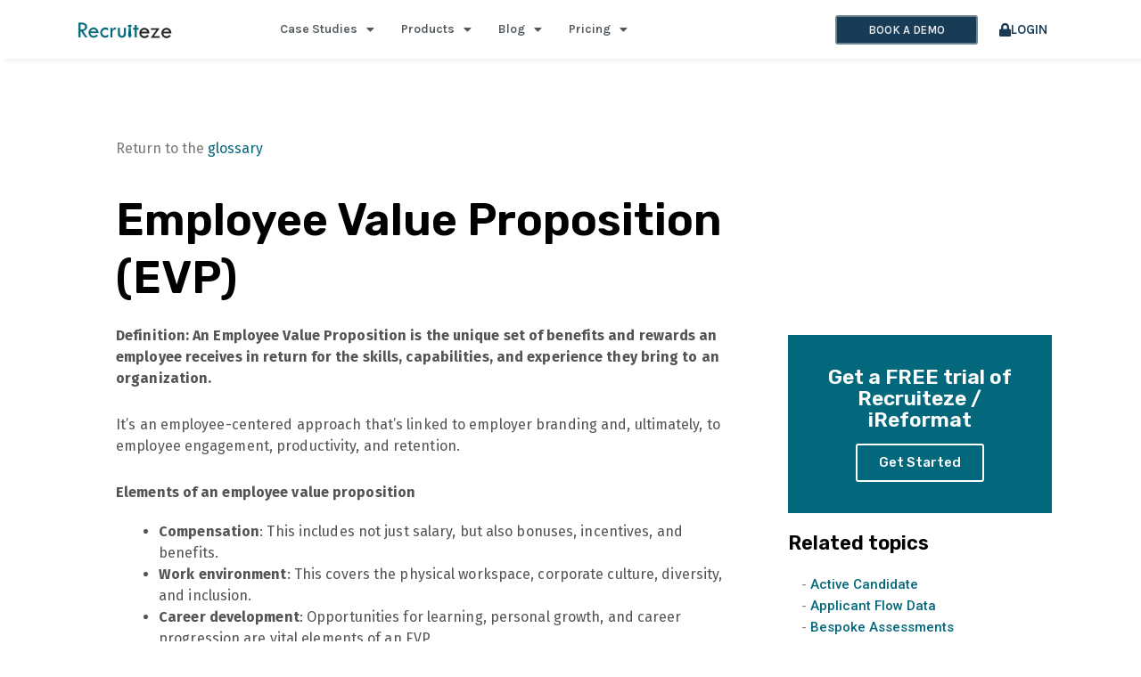

--- FILE ---
content_type: text/css
request_url: https://recruiteze.com/wp-content/cache/autoptimize/css/autoptimize_single_16e1f6aa130901c1d562adba35022915.css?ver=1768440411
body_size: 343
content:
.elementor-kit-104013{--e-global-color-primary:#03687b;--e-global-color-secondary:#54595f;--e-global-color-text:#7a7a7a;--e-global-color-accent:#03687b;--e-global-color-7535776:#2a3b46;--e-global-color-0c5d1ad:#03687b;--e-global-typography-primary-font-family:"Rubik";--e-global-typography-primary-font-weight:600;--e-global-typography-secondary-font-family:"Fira Sans";--e-global-typography-secondary-font-weight:400;--e-global-typography-text-font-family:"Fira Sans";--e-global-typography-text-font-weight:400;--e-global-typography-accent-font-family:"Rubik";--e-global-typography-accent-font-weight:500}.elementor-kit-104013 button,.elementor-kit-104013 input[type=button],.elementor-kit-104013 input[type=submit],.elementor-kit-104013 .elementor-button{background-color:#03687b;color:#fff}.elementor-kit-104013 e-page-transition{background-color:#ffbc7d}.elementor-kit-104013 a{color:#03687b}.elementor-kit-104013 a:hover{color:#03687BE3}.elementor-kit-104013 button:hover,.elementor-kit-104013 button:focus,.elementor-kit-104013 input[type=button]:hover,.elementor-kit-104013 input[type=button]:focus,.elementor-kit-104013 input[type=submit]:hover,.elementor-kit-104013 input[type=submit]:focus,.elementor-kit-104013 .elementor-button:hover,.elementor-kit-104013 .elementor-button:focus{color:#fff}.elementor-section.elementor-section-boxed>.elementor-container{max-width:1140px}.e-con{--container-max-width:1140px}.elementor-widget:not(:last-child){margin-block-end:20px}.elementor-element{--widgets-spacing:20px 20px;--widgets-spacing-row:20px;--widgets-spacing-column:20px}{}h1.entry-title{display:var(--page-title-display)}@media(max-width:1024px){.elementor-section.elementor-section-boxed>.elementor-container{max-width:1024px}.e-con{--container-max-width:1024px}}@media(max-width:767px){.elementor-section.elementor-section-boxed>.elementor-container{max-width:767px}.e-con{--container-max-width:767px}}

--- FILE ---
content_type: text/css
request_url: https://recruiteze.com/wp-content/cache/autoptimize/css/autoptimize_single_2bc9e04858e2051b3c55e4c67096f170.css?ver=1768440411
body_size: 1446
content:
.elementor-104026 .elementor-element.elementor-element-88c3627:not(.elementor-motion-effects-element-type-background),.elementor-104026 .elementor-element.elementor-element-88c3627>.elementor-motion-effects-container>.elementor-motion-effects-layer{background-color:var(--e-global-color-primary)}.elementor-104026 .elementor-element.elementor-element-88c3627{transition:background .3s,border .3s,border-radius .3s,box-shadow .3s}.elementor-104026 .elementor-element.elementor-element-88c3627>.elementor-background-overlay{transition:background .3s,border-radius .3s,opacity .3s}.elementor-widget-button .elementor-button{background-color:var(--e-global-color-accent);font-family:var(--e-global-typography-accent-font-family),Sans-serif;font-weight:var(--e-global-typography-accent-font-weight)}.elementor-104026 .elementor-element.elementor-element-9ae5e05 .elementor-button{background-color:#FFFFFF00;font-family:"Karla",Sans-serif;font-size:14px;font-weight:600;text-decoration:underline;fill:#fff;color:#fff;border-radius:4px;padding:7px 30px}.elementor-104026 .elementor-element.elementor-element-9ae5e05>.elementor-widget-container{margin:0;padding:0}.elementor-104026 .elementor-element.elementor-element-ea3c3dd .elementor-button{background-color:#FFFFFF00;font-family:"Karla",Sans-serif;font-weight:600;fill:#fff;color:#fff}.elementor-104026 .elementor-element.elementor-element-ea3c3dd .elementor-button-content-wrapper{flex-direction:row}.elementor-104026 .elementor-element.elementor-element-1c42e21a>.elementor-container>.elementor-column>.elementor-widget-wrap{align-content:center;align-items:center}.elementor-104026 .elementor-element.elementor-element-1c42e21a:not(.elementor-motion-effects-element-type-background),.elementor-104026 .elementor-element.elementor-element-1c42e21a>.elementor-motion-effects-container>.elementor-motion-effects-layer{background-color:#fff}.elementor-104026 .elementor-element.elementor-element-1c42e21a>.elementor-container{max-width:1200px}.elementor-104026 .elementor-element.elementor-element-1c42e21a,.elementor-104026 .elementor-element.elementor-element-1c42e21a>.elementor-background-overlay{border-radius:0 0 1px}.elementor-104026 .elementor-element.elementor-element-1c42e21a{box-shadow:5px 0px 6px 0px rgba(132.99999999999997,149.99999999999997,160.99999999999997,.29);transition:background .3s,border .3s,border-radius .3s,box-shadow .3s}.elementor-104026 .elementor-element.elementor-element-1c42e21a>.elementor-background-overlay{transition:background .3s,border-radius .3s,opacity .3s}.elementor-bc-flex-widget .elementor-104026 .elementor-element.elementor-element-25251b17.elementor-column .elementor-widget-wrap{align-items:center}.elementor-104026 .elementor-element.elementor-element-25251b17.elementor-column.elementor-element[data-element_type="column"]>.elementor-widget-wrap.elementor-element-populated{align-content:center;align-items:center}.elementor-104026 .elementor-element.elementor-element-25251b17>.elementor-element-populated{margin:0;--e-column-margin-right:0px;--e-column-margin-left:0px;padding:0 0 0 40px}.elementor-widget-image .widget-image-caption{color:var(--e-global-color-text);font-family:var(--e-global-typography-text-font-family),Sans-serif;font-weight:var(--e-global-typography-text-font-weight)}.elementor-104026 .elementor-element.elementor-element-72eda613{text-align:center}.elementor-104026 .elementor-element.elementor-element-72eda613 img{width:54%}.elementor-bc-flex-widget .elementor-104026 .elementor-element.elementor-element-2d4aeba5.elementor-column .elementor-widget-wrap{align-items:center}.elementor-104026 .elementor-element.elementor-element-2d4aeba5.elementor-column.elementor-element[data-element_type="column"]>.elementor-widget-wrap.elementor-element-populated{align-content:center;align-items:center}.elementor-widget-nav-menu .elementor-nav-menu .elementor-item{font-family:var(--e-global-typography-primary-font-family),Sans-serif;font-weight:var(--e-global-typography-primary-font-weight)}.elementor-widget-nav-menu .elementor-nav-menu--main .elementor-item{color:var(--e-global-color-text);fill:var(--e-global-color-text)}.elementor-widget-nav-menu .elementor-nav-menu--main .elementor-item:hover,.elementor-widget-nav-menu .elementor-nav-menu--main .elementor-item.elementor-item-active,.elementor-widget-nav-menu .elementor-nav-menu--main .elementor-item.highlighted,.elementor-widget-nav-menu .elementor-nav-menu--main .elementor-item:focus{color:var(--e-global-color-accent);fill:var(--e-global-color-accent)}.elementor-widget-nav-menu .elementor-nav-menu--main:not(.e--pointer-framed) .elementor-item:before,.elementor-widget-nav-menu .elementor-nav-menu--main:not(.e--pointer-framed) .elementor-item:after{background-color:var(--e-global-color-accent)}.elementor-widget-nav-menu .e--pointer-framed .elementor-item:before,.elementor-widget-nav-menu .e--pointer-framed .elementor-item:after{border-color:var(--e-global-color-accent)}.elementor-widget-nav-menu{--e-nav-menu-divider-color:var(--e-global-color-text)}.elementor-widget-nav-menu .elementor-nav-menu--dropdown .elementor-item,.elementor-widget-nav-menu .elementor-nav-menu--dropdown .elementor-sub-item{font-family:var(--e-global-typography-accent-font-family),Sans-serif;font-weight:var(--e-global-typography-accent-font-weight)}.elementor-104026 .elementor-element.elementor-element-649ff915 .elementor-nav-menu .elementor-item{font-family:"Karla",Sans-serif;font-size:14px;font-weight:600}.elementor-104026 .elementor-element.elementor-element-649ff915 .elementor-nav-menu--main .elementor-item{color:#3C444AE3;fill:#3C444AE3;padding-left:15px;padding-right:15px}.elementor-104026 .elementor-element.elementor-element-649ff915 .elementor-nav-menu--main .elementor-item:hover,.elementor-104026 .elementor-element.elementor-element-649ff915 .elementor-nav-menu--main .elementor-item.elementor-item-active,.elementor-104026 .elementor-element.elementor-element-649ff915 .elementor-nav-menu--main .elementor-item.highlighted,.elementor-104026 .elementor-element.elementor-element-649ff915 .elementor-nav-menu--main .elementor-item:focus{color:#03687b;fill:#03687b}.elementor-104026 .elementor-element.elementor-element-649ff915 .elementor-nav-menu--dropdown{background-color:#fff}.elementor-104026 .elementor-element.elementor-element-649ff915 .elementor-nav-menu--dropdown a:hover,.elementor-104026 .elementor-element.elementor-element-649ff915 .elementor-nav-menu--dropdown a:focus,.elementor-104026 .elementor-element.elementor-element-649ff915 .elementor-nav-menu--dropdown a.elementor-item-active,.elementor-104026 .elementor-element.elementor-element-649ff915 .elementor-nav-menu--dropdown a.highlighted,.elementor-104026 .elementor-element.elementor-element-649ff915 .elementor-menu-toggle:hover,.elementor-104026 .elementor-element.elementor-element-649ff915 .elementor-menu-toggle:focus{color:#fff}.elementor-104026 .elementor-element.elementor-element-649ff915 .elementor-nav-menu--dropdown a:hover,.elementor-104026 .elementor-element.elementor-element-649ff915 .elementor-nav-menu--dropdown a:focus,.elementor-104026 .elementor-element.elementor-element-649ff915 .elementor-nav-menu--dropdown a.elementor-item-active,.elementor-104026 .elementor-element.elementor-element-649ff915 .elementor-nav-menu--dropdown a.highlighted{background-color:#03687b}.elementor-104026 .elementor-element.elementor-element-649ff915 div.elementor-menu-toggle{color:#4d4d4d}.elementor-104026 .elementor-element.elementor-element-649ff915 div.elementor-menu-toggle svg{fill:#4d4d4d}.elementor-104026 .elementor-element.elementor-element-649ff915 .elementor-menu-toggle{background-color:#02010100}.elementor-104026 .elementor-element.elementor-element-649ff915 div.elementor-menu-toggle:hover,.elementor-104026 .elementor-element.elementor-element-649ff915 div.elementor-menu-toggle:focus{color:#000}.elementor-104026 .elementor-element.elementor-element-649ff915 div.elementor-menu-toggle:hover svg,.elementor-104026 .elementor-element.elementor-element-649ff915 div.elementor-menu-toggle:focus svg{fill:#000}.elementor-bc-flex-widget .elementor-104026 .elementor-element.elementor-element-59f2e0ef.elementor-column .elementor-widget-wrap{align-items:center}.elementor-104026 .elementor-element.elementor-element-59f2e0ef.elementor-column.elementor-element[data-element_type="column"]>.elementor-widget-wrap.elementor-element-populated{align-content:center;align-items:center}.elementor-104026 .elementor-element.elementor-element-59f2e0ef>.elementor-element-populated{margin:0;--e-column-margin-right:0px;--e-column-margin-left:0px;padding:0}.elementor-104026 .elementor-element.elementor-element-0cf44a3{margin-top:0;margin-bottom:0}.elementor-bc-flex-widget .elementor-104026 .elementor-element.elementor-element-04923bf.elementor-column .elementor-widget-wrap{align-items:center}.elementor-104026 .elementor-element.elementor-element-04923bf.elementor-column.elementor-element[data-element_type="column"]>.elementor-widget-wrap.elementor-element-populated{align-content:center;align-items:center}.elementor-104026 .elementor-element.elementor-element-04923bf>.elementor-element-populated{margin:0;--e-column-margin-right:0px;--e-column-margin-left:0px;padding:0}.elementor-bc-flex-widget .elementor-104026 .elementor-element.elementor-element-ff912be.elementor-column .elementor-widget-wrap{align-items:center}.elementor-104026 .elementor-element.elementor-element-ff912be.elementor-column.elementor-element[data-element_type="column"]>.elementor-widget-wrap.elementor-element-populated{align-content:center;align-items:center}.elementor-104026 .elementor-element.elementor-element-ff912be>.elementor-element-populated{margin:0;--e-column-margin-right:0px;--e-column-margin-left:0px;padding:0}.elementor-104026 .elementor-element.elementor-element-38b0bb9 .elementor-button{background-color:#183b56;font-family:"Karla",Sans-serif;font-size:13px;font-weight:600;text-transform:uppercase;fill:#FFFFFFE6;color:#FFFFFFE6;border-style:solid;border-width:2px;border-color:#8596A1CC;border-radius:3px;padding:8px}.elementor-104026 .elementor-element.elementor-element-38b0bb9>.elementor-widget-container{margin:0;padding:0}.elementor-bc-flex-widget .elementor-104026 .elementor-element.elementor-element-b287e0e.elementor-column .elementor-widget-wrap{align-items:center}.elementor-104026 .elementor-element.elementor-element-b287e0e.elementor-column.elementor-element[data-element_type="column"]>.elementor-widget-wrap.elementor-element-populated{align-content:center;align-items:center}.elementor-104026 .elementor-element.elementor-element-b287e0e>.elementor-element-populated{margin:0;--e-column-margin-right:0px;--e-column-margin-left:0px;padding:0}.elementor-104026 .elementor-element.elementor-element-a0ba3a5 .elementor-button{background-color:#FFFFFF00;font-family:"Karla",Sans-serif;font-weight:600;fill:#183b56;color:#183b56}.elementor-104026 .elementor-element.elementor-element-a0ba3a5 .elementor-button-content-wrapper{flex-direction:row}.elementor-theme-builder-content-area{height:400px}.elementor-location-header:before,.elementor-location-footer:before{content:"";display:table;clear:both}@media(max-width:1024px){.elementor-bc-flex-widget .elementor-104026 .elementor-element.elementor-element-cf34ad6.elementor-column .elementor-widget-wrap{align-items:center}.elementor-104026 .elementor-element.elementor-element-cf34ad6.elementor-column.elementor-element[data-element_type="column"]>.elementor-widget-wrap.elementor-element-populated{align-content:center;align-items:center}.elementor-bc-flex-widget .elementor-104026 .elementor-element.elementor-element-a8ce12f.elementor-column .elementor-widget-wrap{align-items:center}.elementor-104026 .elementor-element.elementor-element-a8ce12f.elementor-column.elementor-element[data-element_type="column"]>.elementor-widget-wrap.elementor-element-populated{align-content:center;align-items:center}.elementor-104026 .elementor-element.elementor-element-649ff915{--nav-menu-icon-size:25px}}@media(max-width:767px){.elementor-104026 .elementor-element.elementor-element-88c3627{margin-top:0;margin-bottom:0;padding:0}.elementor-104026 .elementor-element.elementor-element-cf34ad6{width:70%}.elementor-bc-flex-widget .elementor-104026 .elementor-element.elementor-element-cf34ad6.elementor-column .elementor-widget-wrap{align-items:center}.elementor-104026 .elementor-element.elementor-element-cf34ad6.elementor-column.elementor-element[data-element_type="column"]>.elementor-widget-wrap.elementor-element-populated{align-content:center;align-items:center}.elementor-104026 .elementor-element.elementor-element-cf34ad6.elementor-column>.elementor-widget-wrap{justify-content:flex-start}.elementor-104026 .elementor-element.elementor-element-cf34ad6>.elementor-element-populated{margin:0;--e-column-margin-right:0px;--e-column-margin-left:0px;padding:0}.elementor-104026 .elementor-element.elementor-element-9ae5e05>.elementor-widget-container{margin:0;padding:0}.elementor-104026 .elementor-element.elementor-element-9ae5e05 .elementor-button{font-size:12px}.elementor-104026 .elementor-element.elementor-element-a8ce12f{width:30%}.elementor-bc-flex-widget .elementor-104026 .elementor-element.elementor-element-a8ce12f.elementor-column .elementor-widget-wrap{align-items:center}.elementor-104026 .elementor-element.elementor-element-a8ce12f.elementor-column.elementor-element[data-element_type="column"]>.elementor-widget-wrap.elementor-element-populated{align-content:center;align-items:center}.elementor-104026 .elementor-element.elementor-element-a8ce12f>.elementor-element-populated{padding:0}.elementor-104026 .elementor-element.elementor-element-ea3c3dd>.elementor-widget-container{margin:0;padding:0}.elementor-104026 .elementor-element.elementor-element-ea3c3dd .elementor-button{font-size:12px}.elementor-104026 .elementor-element.elementor-element-25251b17{width:75%}.elementor-104026 .elementor-element.elementor-element-72eda613{text-align:center}.elementor-104026 .elementor-element.elementor-element-2d4aeba5{width:20%}.elementor-104026 .elementor-element.elementor-element-59f2e0ef>.elementor-element-populated{margin:0;--e-column-margin-right:0px;--e-column-margin-left:0px;padding:0}}@media(min-width:768px){.elementor-104026 .elementor-element.elementor-element-25251b17{width:20.088%}.elementor-104026 .elementor-element.elementor-element-2d4aeba5{width:44.576%}.elementor-104026 .elementor-element.elementor-element-59f2e0ef{width:35%}.elementor-104026 .elementor-element.elementor-element-04923bf{width:38.272%}.elementor-104026 .elementor-element.elementor-element-ff912be{width:38.271%}.elementor-104026 .elementor-element.elementor-element-b287e0e{width:23.068%}}@media(max-width:1024px) and (min-width:768px){.elementor-104026 .elementor-element.elementor-element-25251b17{width:50%}.elementor-104026 .elementor-element.elementor-element-2d4aeba5{width:50%}}

--- FILE ---
content_type: text/css
request_url: https://recruiteze.com/wp-content/cache/autoptimize/css/autoptimize_single_0337a9b108b4e9560a9f2bcf5235cf14.css?ver=1768440411
body_size: 1323
content:
.elementor-104170 .elementor-element.elementor-element-6302b9fc{padding:50px 0}.elementor-104170 .elementor-element.elementor-element-22d76c26>.elementor-element-populated{margin:7% 0 0;--e-column-margin-right:0%;--e-column-margin-left:0%;padding:0 60px 0 0}.elementor-widget-image .widget-image-caption{color:var(--e-global-color-text);font-family:var(--e-global-typography-text-font-family),Sans-serif;font-weight:var(--e-global-typography-text-font-weight)}.elementor-104170 .elementor-element.elementor-element-574b1cbf{text-align:start}.elementor-104170 .elementor-element.elementor-element-574b1cbf img{width:40%}.elementor-widget-text-editor{font-family:var(--e-global-typography-text-font-family),Sans-serif;font-weight:var(--e-global-typography-text-font-weight);color:var(--e-global-color-text)}.elementor-widget-text-editor.elementor-drop-cap-view-stacked .elementor-drop-cap{background-color:var(--e-global-color-primary)}.elementor-widget-text-editor.elementor-drop-cap-view-framed .elementor-drop-cap,.elementor-widget-text-editor.elementor-drop-cap-view-default .elementor-drop-cap{color:var(--e-global-color-primary);border-color:var(--e-global-color-primary)}.elementor-104170 .elementor-element.elementor-element-10d0828f{font-size:15px;font-weight:400;line-height:1.8em;color:rgba(84,89,95,.79)}.elementor-104170 .elementor-element.elementor-element-24593da2{--grid-template-columns:repeat(0,auto);--icon-size:12px;--grid-column-gap:5px;--grid-row-gap:0px}.elementor-104170 .elementor-element.elementor-element-24593da2 .elementor-widget-container{text-align:left}.elementor-104170 .elementor-element.elementor-element-24593da2>.elementor-widget-container{margin:0}.elementor-104170 .elementor-element.elementor-element-24593da2 .elementor-social-icon{background-color:#5A718414;--icon-padding:.9em}.elementor-104170 .elementor-element.elementor-element-24593da2 .elementor-social-icon i{color:#00829c}.elementor-104170 .elementor-element.elementor-element-24593da2 .elementor-social-icon svg{fill:#00829c}.elementor-104170 .elementor-element.elementor-element-4472b0dc>.elementor-element-populated{margin:0;--e-column-margin-right:0px;--e-column-margin-left:0px;padding:0}.elementor-104170 .elementor-element.elementor-element-66054df7{margin-top:30px;margin-bottom:0}.elementor-104170 .elementor-element.elementor-element-f6ce257>.elementor-element-populated{padding:15px}.elementor-widget-heading .elementor-heading-title{font-family:var(--e-global-typography-primary-font-family),Sans-serif;font-weight:var(--e-global-typography-primary-font-weight);color:var(--e-global-color-primary)}.elementor-104170 .elementor-element.elementor-element-4bd9176 .elementor-heading-title{font-family:"Rubik",Sans-serif;font-size:16px;font-weight:600;text-transform:uppercase}.elementor-widget-icon-list .elementor-icon-list-item:not(:last-child):after{border-color:var(--e-global-color-text)}.elementor-widget-icon-list .elementor-icon-list-icon i{color:var(--e-global-color-primary)}.elementor-widget-icon-list .elementor-icon-list-icon svg{fill:var(--e-global-color-primary)}.elementor-widget-icon-list .elementor-icon-list-item>.elementor-icon-list-text,.elementor-widget-icon-list .elementor-icon-list-item>a{font-family:var(--e-global-typography-text-font-family),Sans-serif;font-weight:var(--e-global-typography-text-font-weight)}.elementor-widget-icon-list .elementor-icon-list-text{color:var(--e-global-color-secondary)}.elementor-104170 .elementor-element.elementor-element-2c43686 .elementor-icon-list-items:not(.elementor-inline-items) .elementor-icon-list-item:not(:last-child){padding-block-end:calc(6px/2)}.elementor-104170 .elementor-element.elementor-element-2c43686 .elementor-icon-list-items:not(.elementor-inline-items) .elementor-icon-list-item:not(:first-child){margin-block-start:calc(6px/2)}.elementor-104170 .elementor-element.elementor-element-2c43686 .elementor-icon-list-items.elementor-inline-items .elementor-icon-list-item{margin-inline:calc(6px/2)}.elementor-104170 .elementor-element.elementor-element-2c43686 .elementor-icon-list-items.elementor-inline-items{margin-inline:calc(-6px/2)}.elementor-104170 .elementor-element.elementor-element-2c43686 .elementor-icon-list-items.elementor-inline-items .elementor-icon-list-item:after{inset-inline-end:calc(-6px/2)}.elementor-104170 .elementor-element.elementor-element-2c43686 .elementor-icon-list-icon i{transition:color .3s}.elementor-104170 .elementor-element.elementor-element-2c43686 .elementor-icon-list-icon svg{transition:fill .3s}.elementor-104170 .elementor-element.elementor-element-2c43686{--e-icon-list-icon-size:14px;--icon-vertical-offset:0px}.elementor-104170 .elementor-element.elementor-element-2c43686 .elementor-icon-list-item>.elementor-icon-list-text,.elementor-104170 .elementor-element.elementor-element-2c43686 .elementor-icon-list-item>a{font-family:"Fira Sans",Sans-serif;font-size:14px;font-weight:400}.elementor-104170 .elementor-element.elementor-element-2c43686 .elementor-icon-list-text{color:#7d7d7d;transition:color .3s}.elementor-104170 .elementor-element.elementor-element-7868078>.elementor-element-populated{padding:15px}.elementor-104170 .elementor-element.elementor-element-c0a1eb3 .elementor-heading-title{font-family:"Rubik",Sans-serif;font-size:16px;font-weight:600;text-transform:uppercase}.elementor-104170 .elementor-element.elementor-element-6297ddb .elementor-icon-list-items:not(.elementor-inline-items) .elementor-icon-list-item:not(:last-child){padding-block-end:calc(6px/2)}.elementor-104170 .elementor-element.elementor-element-6297ddb .elementor-icon-list-items:not(.elementor-inline-items) .elementor-icon-list-item:not(:first-child){margin-block-start:calc(6px/2)}.elementor-104170 .elementor-element.elementor-element-6297ddb .elementor-icon-list-items.elementor-inline-items .elementor-icon-list-item{margin-inline:calc(6px/2)}.elementor-104170 .elementor-element.elementor-element-6297ddb .elementor-icon-list-items.elementor-inline-items{margin-inline:calc(-6px/2)}.elementor-104170 .elementor-element.elementor-element-6297ddb .elementor-icon-list-items.elementor-inline-items .elementor-icon-list-item:after{inset-inline-end:calc(-6px/2)}.elementor-104170 .elementor-element.elementor-element-6297ddb .elementor-icon-list-icon i{transition:color .3s}.elementor-104170 .elementor-element.elementor-element-6297ddb .elementor-icon-list-icon svg{transition:fill .3s}.elementor-104170 .elementor-element.elementor-element-6297ddb{--e-icon-list-icon-size:14px;--icon-vertical-offset:0px}.elementor-104170 .elementor-element.elementor-element-6297ddb .elementor-icon-list-item>.elementor-icon-list-text,.elementor-104170 .elementor-element.elementor-element-6297ddb .elementor-icon-list-item>a{font-family:"Fira Sans",Sans-serif;font-size:14px;font-weight:400}.elementor-104170 .elementor-element.elementor-element-6297ddb .elementor-icon-list-text{color:#7d7d7d;transition:color .3s}.elementor-104170 .elementor-element.elementor-element-194d4e9>.elementor-element-populated{padding:15px}.elementor-104170 .elementor-element.elementor-element-1350657 .elementor-heading-title{font-family:"Rubik",Sans-serif;font-size:16px;font-weight:600;text-transform:uppercase}.elementor-104170 .elementor-element.elementor-element-ee34cdc .elementor-icon-list-items:not(.elementor-inline-items) .elementor-icon-list-item:not(:last-child){padding-block-end:calc(6px/2)}.elementor-104170 .elementor-element.elementor-element-ee34cdc .elementor-icon-list-items:not(.elementor-inline-items) .elementor-icon-list-item:not(:first-child){margin-block-start:calc(6px/2)}.elementor-104170 .elementor-element.elementor-element-ee34cdc .elementor-icon-list-items.elementor-inline-items .elementor-icon-list-item{margin-inline:calc(6px/2)}.elementor-104170 .elementor-element.elementor-element-ee34cdc .elementor-icon-list-items.elementor-inline-items{margin-inline:calc(-6px/2)}.elementor-104170 .elementor-element.elementor-element-ee34cdc .elementor-icon-list-items.elementor-inline-items .elementor-icon-list-item:after{inset-inline-end:calc(-6px/2)}.elementor-104170 .elementor-element.elementor-element-ee34cdc .elementor-icon-list-icon i{transition:color .3s}.elementor-104170 .elementor-element.elementor-element-ee34cdc .elementor-icon-list-icon svg{transition:fill .3s}.elementor-104170 .elementor-element.elementor-element-ee34cdc{--e-icon-list-icon-size:14px;--icon-vertical-offset:0px}.elementor-104170 .elementor-element.elementor-element-ee34cdc .elementor-icon-list-item>.elementor-icon-list-text,.elementor-104170 .elementor-element.elementor-element-ee34cdc .elementor-icon-list-item>a{font-family:"Fira Sans",Sans-serif;font-size:14px;font-weight:400}.elementor-104170 .elementor-element.elementor-element-ee34cdc .elementor-icon-list-text{color:#7d7d7d;transition:color .3s}.elementor-104170 .elementor-element.elementor-element-09c1173>.elementor-element-populated{padding:15px}.elementor-104170 .elementor-element.elementor-element-5afba5a .elementor-heading-title{font-family:"Rubik",Sans-serif;font-size:16px;font-weight:600;text-transform:uppercase}.elementor-104170 .elementor-element.elementor-element-45234a2 .elementor-icon-list-items:not(.elementor-inline-items) .elementor-icon-list-item:not(:last-child){padding-block-end:calc(6px/2)}.elementor-104170 .elementor-element.elementor-element-45234a2 .elementor-icon-list-items:not(.elementor-inline-items) .elementor-icon-list-item:not(:first-child){margin-block-start:calc(6px/2)}.elementor-104170 .elementor-element.elementor-element-45234a2 .elementor-icon-list-items.elementor-inline-items .elementor-icon-list-item{margin-inline:calc(6px/2)}.elementor-104170 .elementor-element.elementor-element-45234a2 .elementor-icon-list-items.elementor-inline-items{margin-inline:calc(-6px/2)}.elementor-104170 .elementor-element.elementor-element-45234a2 .elementor-icon-list-items.elementor-inline-items .elementor-icon-list-item:after{inset-inline-end:calc(-6px/2)}.elementor-104170 .elementor-element.elementor-element-45234a2 .elementor-icon-list-icon i{transition:color .3s}.elementor-104170 .elementor-element.elementor-element-45234a2 .elementor-icon-list-icon svg{transition:fill .3s}.elementor-104170 .elementor-element.elementor-element-45234a2{--e-icon-list-icon-size:14px;--icon-vertical-offset:0px}.elementor-104170 .elementor-element.elementor-element-45234a2 .elementor-icon-list-item>.elementor-icon-list-text,.elementor-104170 .elementor-element.elementor-element-45234a2 .elementor-icon-list-item>a{font-family:"Fira Sans",Sans-serif;font-size:14px;font-weight:400}.elementor-104170 .elementor-element.elementor-element-45234a2 .elementor-icon-list-text{color:#7d7d7d;transition:color .3s}.elementor-104170 .elementor-element.elementor-element-90a5457{margin-top:-40px;margin-bottom:0}.elementor-104170 .elementor-element.elementor-element-e37918d>.elementor-element-populated{margin:0;--e-column-margin-right:0px;--e-column-margin-left:0px}.elementor-104170 .elementor-element.elementor-element-d4acd35{text-align:center}.elementor-104170 .elementor-element.elementor-element-d4acd35 .elementor-heading-title{font-family:"Rubik",Sans-serif;font-size:15px;font-weight:500;color:#7d7d7d}.elementor-theme-builder-content-area{height:400px}.elementor-location-header:before,.elementor-location-footer:before{content:"";display:table;clear:both}@media(max-width:1024px){.elementor-104170 .elementor-element.elementor-element-6302b9fc{padding:30px 20px}.elementor-104170 .elementor-element.elementor-element-22d76c26>.elementor-element-populated{margin:0 10% 0 0;--e-column-margin-right:10%;--e-column-margin-left:0%;padding:30px 0 0 10px}.elementor-104170 .elementor-element.elementor-element-574b1cbf img{width:100%}}@media(max-width:767px){.elementor-104170 .elementor-element.elementor-element-6302b9fc{padding:30px 20px}.elementor-104170 .elementor-element.elementor-element-22d76c26{width:100%}.elementor-104170 .elementor-element.elementor-element-24593da2{--icon-size:22px;--grid-column-gap:9px}.elementor-104170 .elementor-element.elementor-element-24593da2 .elementor-social-icon{--icon-padding:.5em}.elementor-104170 .elementor-element.elementor-element-4472b0dc{width:100%}.elementor-104170 .elementor-element.elementor-element-4472b0dc>.elementor-element-populated{margin:30px 0 0;--e-column-margin-right:0px;--e-column-margin-left:0px}.elementor-104170 .elementor-element.elementor-element-f6ce257{width:50%}.elementor-104170 .elementor-element.elementor-element-7868078{width:50%}.elementor-104170 .elementor-element.elementor-element-194d4e9{width:50%}.elementor-104170 .elementor-element.elementor-element-09c1173{width:50%}.elementor-104170 .elementor-element.elementor-element-90a5457{margin-top:0;margin-bottom:0}.elementor-104170 .elementor-element.elementor-element-d4acd35>.elementor-widget-container{margin:0}.elementor-104170 .elementor-element.elementor-element-d4acd35 .elementor-heading-title{font-size:15px}}@media(min-width:768px){.elementor-104170 .elementor-element.elementor-element-22d76c26{width:30%}.elementor-104170 .elementor-element.elementor-element-4472b0dc{width:70%}.elementor-104170 .elementor-element.elementor-element-f6ce257{width:34%}.elementor-104170 .elementor-element.elementor-element-7868078{width:22%}.elementor-104170 .elementor-element.elementor-element-194d4e9{width:18.992%}.elementor-104170 .elementor-element.elementor-element-09c1173{width:25.008%}}@media(max-width:1024px) and (min-width:768px){.elementor-104170 .elementor-element.elementor-element-22d76c26{width:27%}.elementor-104170 .elementor-element.elementor-element-4472b0dc{width:67%}.elementor-104170 .elementor-element.elementor-element-f6ce257{width:28%}.elementor-104170 .elementor-element.elementor-element-7868078{width:21%}.elementor-104170 .elementor-element.elementor-element-194d4e9{width:29%}.elementor-104170 .elementor-element.elementor-element-09c1173{width:22%}}

--- FILE ---
content_type: text/css
request_url: https://recruiteze.com/wp-content/cache/autoptimize/css/autoptimize_single_f77eae5cba4b7b5dce54981bc31c6971.css?ver=1768440661
body_size: 2355
content:
.elementor-110188 .elementor-element.elementor-element-760b9316{padding:100px 50px 50px}.elementor-110188 .elementor-element.elementor-element-6714c072>.elementor-element-populated{padding:0 40px}.elementor-widget-text-editor{font-family:var(--e-global-typography-text-font-family),Sans-serif;font-weight:var(--e-global-typography-text-font-weight);color:var(--e-global-color-text)}.elementor-widget-text-editor.elementor-drop-cap-view-stacked .elementor-drop-cap{background-color:var(--e-global-color-primary)}.elementor-widget-text-editor.elementor-drop-cap-view-framed .elementor-drop-cap,.elementor-widget-text-editor.elementor-drop-cap-view-default .elementor-drop-cap{color:var(--e-global-color-primary);border-color:var(--e-global-color-primary)}.elementor-110188 .elementor-element.elementor-element-0150456>.elementor-widget-container{margin:0;padding:0}.elementor-110188 .elementor-element.elementor-element-0150456{font-family:"Fira Sans",Sans-serif;font-size:16px;font-weight:400;line-height:1px}.elementor-widget-theme-post-title .elementor-heading-title{font-family:var(--e-global-typography-primary-font-family),Sans-serif;font-weight:var(--e-global-typography-primary-font-weight);color:var(--e-global-color-primary)}.elementor-110188 .elementor-element.elementor-element-2b964200>.elementor-widget-container{padding:0}.elementor-110188 .elementor-element.elementor-element-2b964200{text-align:start}.elementor-110188 .elementor-element.elementor-element-2b964200 .elementor-heading-title{font-family:"Rubik",Sans-serif;font-size:50px;font-weight:600;line-height:1.3em;color:#000}.elementor-widget-theme-post-content{color:var(--e-global-color-text);font-family:var(--e-global-typography-text-font-family),Sans-serif;font-weight:var(--e-global-typography-text-font-weight)}.elementor-110188 .elementor-element.elementor-element-50a40219>.elementor-widget-container{padding:0}.elementor-110188 .elementor-element.elementor-element-50a40219{color:#545454;font-family:"Fira Sans",Sans-serif;font-size:16px;font-weight:400;line-height:24px;letter-spacing:.1px;word-spacing:0px}.elementor-widget-call-to-action .elementor-cta__title{font-family:var(--e-global-typography-primary-font-family),Sans-serif;font-weight:var(--e-global-typography-primary-font-weight)}.elementor-widget-call-to-action .elementor-cta__description{font-family:var(--e-global-typography-text-font-family),Sans-serif;font-weight:var(--e-global-typography-text-font-weight)}.elementor-widget-call-to-action .elementor-cta__button{font-family:var(--e-global-typography-accent-font-family),Sans-serif;font-weight:var(--e-global-typography-accent-font-weight)}.elementor-widget-call-to-action .elementor-ribbon-inner{background-color:var(--e-global-color-accent);font-family:var(--e-global-typography-accent-font-family),Sans-serif;font-weight:var(--e-global-typography-accent-font-weight)}.elementor-110188 .elementor-element.elementor-element-7d692c0b .elementor-cta .elementor-cta__bg,.elementor-110188 .elementor-element.elementor-element-7d692c0b .elementor-cta .elementor-cta__bg-overlay{transition-duration:.75s}.elementor-110188 .elementor-element.elementor-element-7d692c0b .elementor-cta__content{text-align:center;background-color:var(--e-global-color-primary)}.elementor-110188 .elementor-element.elementor-element-7d692c0b .elementor-cta__title{font-family:"Rubik",Sans-serif;font-weight:600;color:#fff}.elementor-110188 .elementor-element.elementor-element-7d692c0b .elementor-cta__button{color:#fff;border-color:#fff;font-family:"Rubik",Sans-serif;font-weight:500}.elementor-widget-heading .elementor-heading-title{font-family:var(--e-global-typography-primary-font-family),Sans-serif;font-weight:var(--e-global-typography-primary-font-weight);color:var(--e-global-color-primary)}.elementor-110188 .elementor-element.elementor-element-4ceb777>.elementor-widget-container{padding:0}.elementor-110188 .elementor-element.elementor-element-4ceb777{text-align:start}.elementor-110188 .elementor-element.elementor-element-4ceb777 .elementor-heading-title{font-family:"Rubik",Sans-serif;font-size:22px;font-weight:600;line-height:1.3em;color:#000}.elementor-110188 .elementor-element.elementor-element-db32882>.elementor-widget-container{margin:0 0 0 15px;padding:0}.elementor-110188 .elementor-element.elementor-element-57535ed>.elementor-widget-container{padding:0}.elementor-110188 .elementor-element.elementor-element-57535ed{text-align:start}.elementor-110188 .elementor-element.elementor-element-57535ed .elementor-heading-title{font-family:"Rubik",Sans-serif;font-size:22px;font-weight:600;line-height:1.3em;color:#000}.elementor-110188 .elementor-element.elementor-element-26528903>.elementor-widget-container{padding:20px 0 0}.elementor-110188 .elementor-element.elementor-element-26528903{text-align:start}.elementor-110188 .elementor-element.elementor-element-26528903 .elementor-heading-title{font-family:"Rubik",Sans-serif;font-size:22px;font-weight:600;line-height:1.3em;color:#000}.elementor-widget-form .elementor-field-group>label,.elementor-widget-form .elementor-field-subgroup label{color:var(--e-global-color-text)}.elementor-widget-form .elementor-field-group>label{font-family:var(--e-global-typography-text-font-family),Sans-serif;font-weight:var(--e-global-typography-text-font-weight)}.elementor-widget-form .elementor-field-type-html{color:var(--e-global-color-text);font-family:var(--e-global-typography-text-font-family),Sans-serif;font-weight:var(--e-global-typography-text-font-weight)}.elementor-widget-form .elementor-field-group .elementor-field{color:var(--e-global-color-text)}.elementor-widget-form .elementor-field-group .elementor-field,.elementor-widget-form .elementor-field-subgroup label{font-family:var(--e-global-typography-text-font-family),Sans-serif;font-weight:var(--e-global-typography-text-font-weight)}.elementor-widget-form .elementor-button{font-family:var(--e-global-typography-accent-font-family),Sans-serif;font-weight:var(--e-global-typography-accent-font-weight)}.elementor-widget-form .e-form__buttons__wrapper__button-next{background-color:var(--e-global-color-accent)}.elementor-widget-form .elementor-button[type=submit]{background-color:var(--e-global-color-accent)}.elementor-widget-form .e-form__buttons__wrapper__button-previous{background-color:var(--e-global-color-accent)}.elementor-widget-form .elementor-message{font-family:var(--e-global-typography-text-font-family),Sans-serif;font-weight:var(--e-global-typography-text-font-weight)}.elementor-widget-form .e-form__indicators__indicator,.elementor-widget-form .e-form__indicators__indicator__label{font-family:var(--e-global-typography-accent-font-family),Sans-serif;font-weight:var(--e-global-typography-accent-font-weight)}.elementor-widget-form{--e-form-steps-indicator-inactive-primary-color:var(--e-global-color-text);--e-form-steps-indicator-active-primary-color:var(--e-global-color-accent);--e-form-steps-indicator-completed-primary-color:var(--e-global-color-accent);--e-form-steps-indicator-progress-color:var(--e-global-color-accent);--e-form-steps-indicator-progress-background-color:var(--e-global-color-text);--e-form-steps-indicator-progress-meter-color:var(--e-global-color-text)}.elementor-widget-form .e-form__indicators__indicator__progress__meter{font-family:var(--e-global-typography-accent-font-family),Sans-serif;font-weight:var(--e-global-typography-accent-font-weight)}.elementor-110188 .elementor-element.elementor-element-156fdf78 .elementor-field-group{padding-right:calc( 10px/2 );padding-left:calc( 10px/2 );margin-bottom:10px}.elementor-110188 .elementor-element.elementor-element-156fdf78 .elementor-form-fields-wrapper{margin-left:calc( -10px/2 );margin-right:calc( -10px/2 );margin-bottom:-10px}.elementor-110188 .elementor-element.elementor-element-156fdf78 .elementor-field-group.recaptcha_v3-bottomleft,.elementor-110188 .elementor-element.elementor-element-156fdf78 .elementor-field-group.recaptcha_v3-bottomright{margin-bottom:0}body.rtl .elementor-110188 .elementor-element.elementor-element-156fdf78 .elementor-labels-inline .elementor-field-group>label{padding-left:0}body:not(.rtl) .elementor-110188 .elementor-element.elementor-element-156fdf78 .elementor-labels-inline .elementor-field-group>label{padding-right:0}body .elementor-110188 .elementor-element.elementor-element-156fdf78 .elementor-labels-above .elementor-field-group>label{padding-bottom:0}.elementor-110188 .elementor-element.elementor-element-156fdf78 .elementor-field-type-html{padding-bottom:0}.elementor-110188 .elementor-element.elementor-element-156fdf78 .elementor-field-group .elementor-field:not(.elementor-select-wrapper){background-color:#fff}.elementor-110188 .elementor-element.elementor-element-156fdf78 .elementor-field-group .elementor-select-wrapper select{background-color:#fff}.elementor-110188 .elementor-element.elementor-element-156fdf78 .e-form__buttons__wrapper__button-next{color:#fff}.elementor-110188 .elementor-element.elementor-element-156fdf78 .elementor-button[type=submit]{color:#fff}.elementor-110188 .elementor-element.elementor-element-156fdf78 .elementor-button[type=submit] svg *{fill:#fff}.elementor-110188 .elementor-element.elementor-element-156fdf78 .e-form__buttons__wrapper__button-previous{color:#fff}.elementor-110188 .elementor-element.elementor-element-156fdf78 .e-form__buttons__wrapper__button-next:hover{color:#fff}.elementor-110188 .elementor-element.elementor-element-156fdf78 .elementor-button[type=submit]:hover{color:#fff}.elementor-110188 .elementor-element.elementor-element-156fdf78 .elementor-button[type=submit]:hover svg *{fill:#fff}.elementor-110188 .elementor-element.elementor-element-156fdf78 .e-form__buttons__wrapper__button-previous:hover{color:#fff}.elementor-110188 .elementor-element.elementor-element-156fdf78{--e-form-steps-indicators-spacing:20px;--e-form-steps-indicator-padding:30px;--e-form-steps-indicator-inactive-secondary-color:#fff;--e-form-steps-indicator-active-secondary-color:#fff;--e-form-steps-indicator-completed-secondary-color:#fff;--e-form-steps-divider-width:1px;--e-form-steps-divider-gap:10px}.elementor-110188 .elementor-element.elementor-element-ea2abd3>.elementor-widget-container{padding:20px 0 0}.elementor-110188 .elementor-element.elementor-element-ea2abd3{text-align:start}.elementor-110188 .elementor-element.elementor-element-ea2abd3 .elementor-heading-title{font-family:"Rubik",Sans-serif;font-size:22px;font-weight:600;line-height:1.3em;color:#000}.elementor-widget-posts .elementor-button{background-color:var(--e-global-color-accent);font-family:var(--e-global-typography-accent-font-family),Sans-serif;font-weight:var(--e-global-typography-accent-font-weight)}.elementor-widget-posts .elementor-post__title,.elementor-widget-posts .elementor-post__title a{color:var(--e-global-color-secondary);font-family:var(--e-global-typography-primary-font-family),Sans-serif;font-weight:var(--e-global-typography-primary-font-weight)}.elementor-widget-posts .elementor-post__meta-data{font-family:var(--e-global-typography-secondary-font-family),Sans-serif;font-weight:var(--e-global-typography-secondary-font-weight)}.elementor-widget-posts .elementor-post__excerpt p{font-family:var(--e-global-typography-text-font-family),Sans-serif;font-weight:var(--e-global-typography-text-font-weight)}.elementor-widget-posts .elementor-post__read-more{color:var(--e-global-color-accent)}.elementor-widget-posts a.elementor-post__read-more{font-family:var(--e-global-typography-accent-font-family),Sans-serif;font-weight:var(--e-global-typography-accent-font-weight)}.elementor-widget-posts .elementor-post__card .elementor-post__badge{background-color:var(--e-global-color-accent);font-family:var(--e-global-typography-accent-font-family),Sans-serif;font-weight:var(--e-global-typography-accent-font-weight)}.elementor-widget-posts .elementor-pagination{font-family:var(--e-global-typography-secondary-font-family),Sans-serif;font-weight:var(--e-global-typography-secondary-font-weight)}.elementor-widget-posts .e-load-more-message{font-family:var(--e-global-typography-secondary-font-family),Sans-serif;font-weight:var(--e-global-typography-secondary-font-weight)}.elementor-110188 .elementor-element.elementor-element-51be0b6b{--grid-row-gap:35px;--grid-column-gap:30px}.elementor-110188 .elementor-element.elementor-element-51be0b6b>.elementor-widget-container{padding:12px}.elementor-110188 .elementor-element.elementor-element-51be0b6b .elementor-post__title,.elementor-110188 .elementor-element.elementor-element-51be0b6b .elementor-post__title a{color:#03687b;font-family:"Rubik",Sans-serif;font-weight:600}.elementor-110188 .elementor-element.elementor-element-772a1c67{margin-top:40px;margin-bottom:40px}.elementor-110188 .elementor-element.elementor-element-6e21f704:not(.elementor-motion-effects-element-type-background),.elementor-110188 .elementor-element.elementor-element-6e21f704>.elementor-motion-effects-container>.elementor-motion-effects-layer{background-image:url("https://recruiteze.com/wp-content/uploads/2023/08/Base.png")}.elementor-110188 .elementor-element.elementor-element-6e21f704,.elementor-110188 .elementor-element.elementor-element-6e21f704>.elementor-background-overlay{border-radius:20px}.elementor-110188 .elementor-element.elementor-element-6e21f704{transition:background .3s,border .3s,border-radius .3s,box-shadow .3s;padding:40px}.elementor-110188 .elementor-element.elementor-element-6e21f704>.elementor-background-overlay{transition:background .3s,border-radius .3s,opacity .3s}.elementor-bc-flex-widget .elementor-110188 .elementor-element.elementor-element-2ce82381.elementor-column .elementor-widget-wrap{align-items:flex-start}.elementor-110188 .elementor-element.elementor-element-2ce82381.elementor-column.elementor-element[data-element_type="column"]>.elementor-widget-wrap.elementor-element-populated{align-content:flex-start;align-items:flex-start}.elementor-110188 .elementor-element.elementor-element-2ce82381>.elementor-element-populated{margin:0;--e-column-margin-right:0px;--e-column-margin-left:0px;padding:40px}.elementor-110188 .elementor-element.elementor-element-f233673{text-align:center}.elementor-110188 .elementor-element.elementor-element-f233673 .elementor-heading-title{font-family:"Rubik",Sans-serif;font-size:32px;font-weight:500;line-height:1.4em;color:#fff}.elementor-widget-icon-list .elementor-icon-list-item:not(:last-child):after{border-color:var(--e-global-color-text)}.elementor-widget-icon-list .elementor-icon-list-icon i{color:var(--e-global-color-primary)}.elementor-widget-icon-list .elementor-icon-list-icon svg{fill:var(--e-global-color-primary)}.elementor-widget-icon-list .elementor-icon-list-item>.elementor-icon-list-text,.elementor-widget-icon-list .elementor-icon-list-item>a{font-family:var(--e-global-typography-text-font-family),Sans-serif;font-weight:var(--e-global-typography-text-font-weight)}.elementor-widget-icon-list .elementor-icon-list-text{color:var(--e-global-color-secondary)}.elementor-110188 .elementor-element.elementor-element-fd1e835 .elementor-icon-list-icon i{color:#fff;transition:color .3s}.elementor-110188 .elementor-element.elementor-element-fd1e835 .elementor-icon-list-icon svg{fill:#fff;transition:fill .3s}.elementor-110188 .elementor-element.elementor-element-fd1e835{--e-icon-list-icon-size:14px;--icon-vertical-offset:0px}.elementor-110188 .elementor-element.elementor-element-fd1e835 .elementor-icon-list-icon{padding-inline-end:7px}.elementor-110188 .elementor-element.elementor-element-fd1e835 .elementor-icon-list-item>.elementor-icon-list-text,.elementor-110188 .elementor-element.elementor-element-fd1e835 .elementor-icon-list-item>a{font-family:"Fira Sans",Sans-serif;font-size:20px;font-weight:300}.elementor-110188 .elementor-element.elementor-element-fd1e835 .elementor-icon-list-text{color:#fff;transition:color .3s}.elementor-110188 .elementor-element.elementor-element-547e2258{margin-top:0;margin-bottom:0;padding:0}.elementor-bc-flex-widget .elementor-110188 .elementor-element.elementor-element-56678a4e.elementor-column .elementor-widget-wrap{align-items:center}.elementor-110188 .elementor-element.elementor-element-56678a4e.elementor-column.elementor-element[data-element_type="column"]>.elementor-widget-wrap.elementor-element-populated{align-content:center;align-items:center}.elementor-110188 .elementor-element.elementor-element-56678a4e>.elementor-element-populated{margin:0;--e-column-margin-right:0px;--e-column-margin-left:0px;padding:20px}.elementor-widget-button .elementor-button{background-color:var(--e-global-color-accent);font-family:var(--e-global-typography-accent-font-family),Sans-serif;font-weight:var(--e-global-typography-accent-font-weight)}.elementor-110188 .elementor-element.elementor-element-42386341 .elementor-button{background-color:#fff;font-family:"Roboto",Sans-serif;font-size:16px;font-weight:500;text-transform:uppercase;fill:#03687b;color:#03687b;border-radius:4px;padding:15px 50px}.elementor-110188 .elementor-element.elementor-element-42386341>.elementor-widget-container{padding:0}@media(max-width:1024px){.elementor-110188 .elementor-element.elementor-element-760b9316{padding:50px 20px 0 50px}.elementor-110188 .elementor-element.elementor-element-6714c072>.elementor-element-populated{padding:0 20px 0 0}.elementor-110188 .elementor-element.elementor-element-2b964200 .elementor-heading-title{font-size:30px}.elementor-110188 .elementor-element.elementor-element-7d692c0b .elementor-cta__title{font-size:18px}.elementor-110188 .elementor-element.elementor-element-4ceb777 .elementor-heading-title{font-size:30px}.elementor-110188 .elementor-element.elementor-element-57535ed .elementor-heading-title{font-size:30px}.elementor-110188 .elementor-element.elementor-element-26528903 .elementor-heading-title{font-size:30px}.elementor-110188 .elementor-element.elementor-element-ea2abd3 .elementor-heading-title{font-size:30px}}@media(max-width:767px){.elementor-110188 .elementor-element.elementor-element-760b9316{margin-top:0;margin-bottom:0;padding:40px 20px 16px}.elementor-110188 .elementor-element.elementor-element-6714c072>.elementor-element-populated{padding:0}.elementor-110188 .elementor-element.elementor-element-2b964200{text-align:start}.elementor-110188 .elementor-element.elementor-element-2b964200 .elementor-heading-title{font-size:25px}.elementor-110188 .elementor-element.elementor-element-50a40219>.elementor-widget-container{padding:0}.elementor-110188 .elementor-element.elementor-element-4ceb777{text-align:start}.elementor-110188 .elementor-element.elementor-element-4ceb777 .elementor-heading-title{font-size:25px}.elementor-110188 .elementor-element.elementor-element-57535ed{text-align:start}.elementor-110188 .elementor-element.elementor-element-57535ed .elementor-heading-title{font-size:25px}.elementor-110188 .elementor-element.elementor-element-26528903{text-align:start}.elementor-110188 .elementor-element.elementor-element-26528903 .elementor-heading-title{font-size:25px}.elementor-110188 .elementor-element.elementor-element-ea2abd3{text-align:start}.elementor-110188 .elementor-element.elementor-element-ea2abd3 .elementor-heading-title{font-size:25px}.elementor-110188 .elementor-element.elementor-element-772a1c67{margin-top:0;margin-bottom:0;padding:0}.elementor-110188 .elementor-element.elementor-element-6e21f704{padding:35px}.elementor-110188 .elementor-element.elementor-element-2ce82381>.elementor-element-populated{margin:0;--e-column-margin-right:0px;--e-column-margin-left:0px;padding:0}.elementor-110188 .elementor-element.elementor-element-f233673 .elementor-heading-title{font-size:18px}.elementor-110188 .elementor-element.elementor-element-fd1e835>.elementor-widget-container{padding:0 50px}.elementor-110188 .elementor-element.elementor-element-fd1e835 .elementor-icon-list-items:not(.elementor-inline-items) .elementor-icon-list-item:not(:last-child){padding-block-end:calc(0px/2)}.elementor-110188 .elementor-element.elementor-element-fd1e835 .elementor-icon-list-items:not(.elementor-inline-items) .elementor-icon-list-item:not(:first-child){margin-block-start:calc(0px/2)}.elementor-110188 .elementor-element.elementor-element-fd1e835 .elementor-icon-list-items.elementor-inline-items .elementor-icon-list-item{margin-inline:calc(0px/2)}.elementor-110188 .elementor-element.elementor-element-fd1e835 .elementor-icon-list-items.elementor-inline-items{margin-inline:calc(-0px/2)}.elementor-110188 .elementor-element.elementor-element-fd1e835 .elementor-icon-list-items.elementor-inline-items .elementor-icon-list-item:after{inset-inline-end:calc(-0px/2)}.elementor-110188 .elementor-element.elementor-element-fd1e835{--e-icon-list-icon-size:13px;--e-icon-list-icon-align:center;--e-icon-list-icon-margin:0 calc(var(--e-icon-list-icon-size, 1em) * 0.125)}.elementor-110188 .elementor-element.elementor-element-fd1e835 .elementor-icon-list-item>.elementor-icon-list-text,.elementor-110188 .elementor-element.elementor-element-fd1e835 .elementor-icon-list-item>a{font-size:16px}.elementor-110188 .elementor-element.elementor-element-547e2258{padding:5px}.elementor-110188 .elementor-element.elementor-element-56678a4e>.elementor-element-populated{margin:0;--e-column-margin-right:0px;--e-column-margin-left:0px;padding:0}.elementor-110188 .elementor-element.elementor-element-42386341>.elementor-widget-container{margin:0;padding:0}.elementor-110188 .elementor-element.elementor-element-42386341 .elementor-button{font-size:14px}}@media(min-width:768px){.elementor-110188 .elementor-element.elementor-element-6714c072{width:71.228%}.elementor-110188 .elementor-element.elementor-element-5dff3878{width:28.728%}}@media(max-width:1024px) and (min-width:768px){.elementor-110188 .elementor-element.elementor-element-6714c072{width:65%}.elementor-110188 .elementor-element.elementor-element-5dff3878{width:35%}}.elementor-110188 .elementor-element.elementor-element-50a40219 h2{padding-bottom:20px;font-weight:700}.elementor-110188 .elementor-element.elementor-element-50a40219 h3{font-weight:700;padding-bottom:20px}.elementor-110188 .elementor-element.elementor-element-db32882 ul{list-style-type:none;margin:0;padding:0}.elementor-110188 .elementor-element.elementor-element-db32882 ul li:before{content:"- "}.elementor-110188 .elementor-element.elementor-element-db32882 .elementor-shortcode a{font-weight:500}.elementor-110188 .elementor-element.elementor-element-64e0f52 ul{list-style-type:none;margin:0;padding:0}.elementor-110188 .elementor-element.elementor-element-64e0f52 ul li:before{content:"- "}.elementor-110188 .elementor-element.elementor-element-64e0f52 .elementor-shortcode a{font-weight:500}